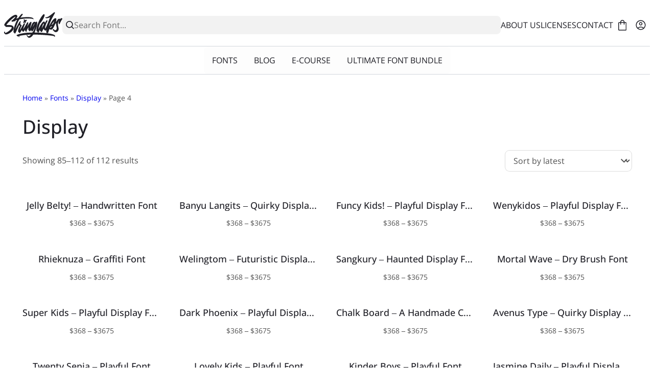

--- FILE ---
content_type: text/html; charset=utf-8
request_url: https://www.google.com/recaptcha/api2/aframe
body_size: 269
content:
<!DOCTYPE HTML><html><head><meta http-equiv="content-type" content="text/html; charset=UTF-8"></head><body><script nonce="IbzbZhlYz8Mr2UNJQWJJrQ">/** Anti-fraud and anti-abuse applications only. See google.com/recaptcha */ try{var clients={'sodar':'https://pagead2.googlesyndication.com/pagead/sodar?'};window.addEventListener("message",function(a){try{if(a.source===window.parent){var b=JSON.parse(a.data);var c=clients[b['id']];if(c){var d=document.createElement('img');d.src=c+b['params']+'&rc='+(localStorage.getItem("rc::a")?sessionStorage.getItem("rc::b"):"");window.document.body.appendChild(d);sessionStorage.setItem("rc::e",parseInt(sessionStorage.getItem("rc::e")||0)+1);localStorage.setItem("rc::h",'1769053637174');}}}catch(b){}});window.parent.postMessage("_grecaptcha_ready", "*");}catch(b){}</script></body></html>

--- FILE ---
content_type: image/svg+xml
request_url: https://ik.imagekit.io/cglvd7jll/wp-content/uploads/2020/11/stringlabs.svg?tr=w-114,h-50
body_size: 4060
content:
<svg xmlns="http://www.w3.org/2000/svg" width="114" height="50"><path fill="#1f1f26" fill-rule="evenodd" d="M41.632 21.312c-.3 0-.353-.246-.378-.364-.006-.028-.01-.056-.02-.08a3.061 3.061 0 0 0-.298-.54c-.127-.2-.258-.404-.342-.64l-1.33.997c-.386.284-.386.284-.46.402-.036.057-.13.206-.288.206-.197 0-.293-.21-.404-.455-.08-.173-.168-.37-.283-.48-.172-.166-.26-.392-.26-.67 0-.86.835-1.98 1.434-2.404.2-.142.227-.255.227-.347 0-.16-.1-.383-.31-.682a4.293 4.293 0 0 1-.36-.672l-.292-.562a.69.69 0 0 1-.128-.371c0-.257.193-.563 1.113-.563 1.086 0 1.474.626 1.73 1.04.152.245.244.384.376.384.148 0 .357-.134.578-.276.345-.222.774-.497 1.298-.497.347 0 1.248.18 1.248 1.005 0 .783-.676 1.248-1.273 1.66-.415.286-.807.556-.807.84 0 .036.008.084.018.15a4.28 4.28 0 0 1 .057.739c0 1.056-.297 2.178-.847 2.178zm30.59-4.167-1.733 3.91 1.438-3.227.295-.683zm25.943.06c-2.27 2.734-4.097 5.355-5.563 7.978l1.122-.785c1.446-.98 2.812-1.907 2.993-3.292.032-.24.15-.433.267-.62.083-.134.162-.26.198-.39.27-1 .546-1.72.75-2.247l.235-.644zM90.52 28.936c-.27.508-.576 1.105-.576 1.273.002.01.023.025.03.03.275.2.52.298.746.298 1.14 0 2.893-2.804 3.526-3.968l-3.728 2.366zm-12.77-7.352c-2.28 1.92-3.605 7.617-4.108 10.237l.08-.185c.28-.65.748-1.738 1.892-3.77l1.265-2.216c.747-1.294.87-1.517.87-1.81 0-.076-.008-.16-.018-.267a7.78 7.78 0 0 1-.04-.8 13.36 13.36 0 0 1 .06-1.189zm7.505 19.287c-.384 0-.922-.048-1.6-.144l-.04-.005c-.77-.005-1.027-.533-1.027-3.6 0-1.1.063-2.068.106-2.587-.086.088-.18.194-.263.29-.443.5-1.05 1.183-1.747 1.183-.673 0-1.305-.764-1.44-1.157-.16-.463-.394-.546-.69-.652-.423-.15-.902-.322-1.192-1.477a6.198 6.198 0 0 1-.14-.956c-.184.395-.417.968-.674 1.597-1.255 3.077-2.38 5.623-3.43 5.623-.52 0-.708-.444-.9-.874-.192-.454-.39-.923-.976-1.013-.934-.144-1.13-1.563-1.13-2.728 0-.2.006-.384.015-.546-.24.46-.5 1.143-.77 1.854-.724 1.897-1.545 4.047-2.66 4.047-.615 0-.787-.47-.94-.883-.176-.48-.358-.977-1.15-1.122-.837-.153-1.28-1.3-1.28-3.346 0-7.173 4.374-16.17 6.255-19.707 3.26-6.13 6.882-10.932 8.245-10.932.817 0 1.533.906 1.533 1.94 0 1.43-1.382 4.458-2.045 5.914l-.237.527c-.83 1.927-4.587 7.507-6.484 9.43l-.525.532c-1.317 3.418-2.525 7.428-2.953 11.317.654-1.412 2.02-4.26 3.64-7.096 3.05-5.34 5.493-8.046 7.26-8.046.848 0 1.853.508 1.915 2.88l.01-.02c2.083-3.934 2.863-5.406 4.03-5.406.588 0 1.062.573 1.062 1.048 0 .25-.257.79-.838 1.984-1.41 2.902-4.037 8.303-4.037 13.323l.004.365c2.538-3.15 8.788-19.768 9.84-22.6-2.297 1.214-4.466 1.83-6.455 1.83-1.287 0-2.123-.158-2.584-.966-.016-.026-.1-.076-.15-.106-.136-.08-.305-.18-.305-.364 0-.223.237-.366.605-.366a.63.63 0 0 1 .223.04c.07.024.152.05.38.05 4.058 0 9.423-4.426 12.974-7.355C96.776.892 97.882 0 98.422 0c.154 0 .307.015.454.03.386.04.662.758.662 1.225 0 .222-.45 1.056-1.754 3.435-3 5.476-9.17 16.733-9.453 22.13l.166-.327c5.025-9.892 9.11-14.907 12.138-14.907 1.07 0 1.707.81 1.707 2.17 0 1.347-.48 3.196-.797 4.42l-.225.896c1.056-.715 1.78-1.884 2.48-3.018 1.057-1.7 2.15-3.477 4.37-3.477.83 0 1.024.583 1.142.93a1.88 1.88 0 0 0 .068.184 5.61 5.61 0 0 0 .207-.256c.495-.634 1.526-1.953 3.112-1.953 1.028 0 1.3.98 1.3 1.5 0 .592-.38 1.044-.748 1.48-.15.177-.303.36-.427.548-1.213 1.845-2.28 4.16-3.058 5.85-.922 2-1.258 2.694-1.6 2.694-.23 0-.302-.22-.36-.397-.077-.232-.155-.472-.48-.53a.68.68 0 0 1-.543-.655 1.07 1.07 0 0 1 .002-.051c.002-.03.004-.07.004-.142 0-.254-.034-.517-.067-.77-.034-.263-.07-.535-.07-.81 0-1.397.79-3.036 1.264-4.015l.228-.483c-.674.672-2.852 3.488-2.852 7.486 0 1.88.418 3.63.823 5.322.353 1.478.687 2.873.687 4.184 0 1.745-1.04 6.274-5.797 6.274-2.022 0-3.14-1.4-3.877-2.344-.28-.355-.546-.7-.704-.714-.505-.078-.73-.465-.91-.776l-.092-.156a1.06 1.06 0 0 1-.168-.564c0-.845 1.024-1.482 1.687-1.482.443 0 .718.272.718.71 0 .053-.003.09-.007.127a.97.97 0 0 0-.006.106c0 .322.163.42.476.58l.018.01c.115.058.235.13.362.205.438.26.933.553 1.544.553.87 0 3.052-1.086 3.052-3.65 0-.907-.225-1.94-.484-3.134-.356-1.638-.8-3.677-.8-6.148 0-.792.026-1.042.052-1.147-1.024.07-2.08 2.37-3.195 4.803-1.652 3.602-3.708 8.086-6.85 8.086-1.67 0-2.437-.984-2.805-1.457l-.064-.08c-.298.62-1.19 3.187-1.798 4.94-.925 2.66-1.116 3.18-1.203 3.27l-.023.024-.03.013a.94.94 0 0 0-.064.03l-.023.012-.025.004c-.07.013-.1.03-.114.038l-.032.022-.038.005a2.53 2.53 0 0 1-.361.021zM60.388 21.518c-1.643 0-3.81 5.45-4.52 7.79 1.197-2.247 3.816-7.11 4.343-7.646.036-.036.077-.066.116-.095a1.78 1.78 0 0 0 .063-.048h-.002zM49.156 50c-2.02 0-2.953-1.572-2.962-1.588-.2-.33-.45-.586-.723-.857a8.17 8.17 0 0 1-.429-.448c-.267-.31-.388-.65-.505-.98l-.103-.278a1.55 1.55 0 0 0-.083-.17c-.076-.145-.162-.31-.162-.51 0-.074.01-.117.017-.148.004-.02.007-.03.007-.053s-.002-.044-.003-.067a1.22 1.22 0 0 1-.004-.091c0-.276.2-.345.318-.362l.068-.01c.093-.014.2-.028.29-.028.47 0 .74.487 1.05 1.052.4.725.852 1.547 1.82 1.547 1.72 0 4.035-2.253 4.944-3.214a10.32 10.32 0 0 0-.706-.019c-8.2 0-21.42 2.044-22.516 2.65.03.082.083.216.13.34.274.694.52 1.342.52 1.65 0 .278-.206.382-.336.382-.157 0-.235-.13-.277-.2a.25.25 0 0 0-.036-.054c-.46-.434-.61-.742-.7-.946a.5.5 0 0 0-.43-.357c-.282-.074-.55-.1-.822-.1-.32 0-.584.05-.796.092-.155.03-.3.056-.4.056-.39 0-.495-.31-.587-.586-.122-.36-.26-.77-.973-.94-.326-.08-.492-.226-.492-.437 0-1.406 7.34-3.102 8.812-3.428 5.842-1.293 12.13-2.035 17.25-2.035l1.655.016 1.07.01c2.9 0 3.07-.386 5.144-5.117l.22-.498c.84-1.916 1.804-4.72 2.302-6.224l-.63 1.272c-2.116 4.315-4.116 8.188-5.33 8.188-.614 0-1.048-.66-1.145-1.283-.078-.506-.906-1.077-1.3-1.077-.065 0-.083.013-.136.166a.9.9 0 0 1-.073.171l-.12.204c-.418.72-.992 1.704-1.67 1.704-.59 0-.803-.486-.992-.915-.2-.45-.387-.878-.953-.933-.677-.066-1.02-.824-1.02-2.254 0-1.388.32-3.136.514-4.098-1.083 1.638-3.83 6.247-3.854 8.245-.008.58-.342 1.07-.73 1.07-.093 0-.325-.036-.453-.37-.23-.6-.49-.722-.762-.85-.547-.26-1.025-.485-1.082-3.343l-.114.198c-1.166 2.02-2.503 4.176-3.602 4.176-.455 0-.8-.358-1.03-1.063-.194-.597-.38-.652-.64-.727-.44-.13-.814-.328-1.187-1.486-.177.302-.393.72-.634 1.185-.978 1.888-2.317 4.474-3.56 4.474-.538 0-.706-.412-.868-.8-.178-.437-.362-.9-1.03-1.042-.417-.095-.914-.498-.914-1.88 0-2.652 1.233-6.097 3.665-10.24l.156-.268c-.2-.247-1.126-1.065-1.557-1.065-.11 0-.182.05-.235.165l-2.04 4.407-4.797 10.163c-.804 1.533-1.058 1.677-1.53 1.677-.158 0-.376-.064-.514-.37-.028-.062-.06-.12-.092-.18a2.018 2.018 0 0 1-.16-.356c-.246-.8-.578-.866-.93-.947-.626-.143-1.036-.373-1.036-2.185 0-7.52 4.863-18.588 7.28-22.9-1.395.347-2.707.77-4.075 1.22.464.11.997.312.997.798 0 .426-.36.43-.514.43-.037 0-.073 0-.106.004-1.81.205-4.594.973-5.643 1.262-.428.118-.43.118-.465.118-.29 0-.398-.28-.492-.527-.137-.36-.28-.734-.856-.78-.25-.02-.34-.173-.34-.3 0-.442.967-1.195 1.46-1.393 1.573-.63 6.732-5.957 6.732-6.95 0-.02-.003-.03-.005-.034s-.02-.01-.068-.01c-1.322 0-5.26 2.882-9.798 7.172-4.24 4.006-7.366 7.674-7.786 9.108.208-.002.52-.018.906-.038.732-.037 1.733-.09 2.863-.09 6.98 0 10.372 1.973 10.372 6.032 0 5.622-9.936 12.492-14.84 12.492-2.018 0-2.374-.818-2.61-1.36-.124-.286-.182-.386-.34-.396C0 41.56 0 40.162 0 39.702c0-.294.016-.583.03-.838l.005-.095a.89.89 0 0 1 .886-.869c.8 0 .856.797.9 1.438.055.778.13 1.144.587 1.144 1.243 0 4.423-1.7 7.238-3.894 3.406-2.642 5.36-5.176 5.36-6.953 0-.525-2.683-.975-4.88-.975-.954 0-1.852.058-2.72.114-.73.047-1.42.09-2.035.09-2.414 0-2.666-.738-2.91-1.452-.167-.49-.31-.912-1.206-1.147a1.27 1.27 0 0 1-.983-1.3c0-1.865 3.672-6.793 8.54-11.463C14.405 8.137 19.6 4.935 22.7 4.935c2.638 0 3.23 2.362 3.23 3.19 0 1.506-1.432 3.274-2.12 4.124l-.18.225.182-.054c.492-.147 1.516-.453 3.684-.964.19-.076.955-1.124 1.696-2.137 1.932-2.643 4.578-6.263 6.2-6.263.856 0 1.082.666 1.082 1.02 0 .523-.833 1.627-2.204 3.385-.89 1.14-1.805 2.313-2.148 3.022 1.535-.202 7.804-.977 13.723-.977 9.744 0 11.79 2.08 11.79 3.823 0 .386-.232.646-.448.646-.193 0-.246-.15-.273-.23-.444-1.274-6.82-1.542-12.09-1.542-4.653 0-10.07.846-12.673 1.253l-1.66.233c-.6.015-2.354 2.787-4.79 8.838-1.756 4.362-3.096 8.528-3.43 10.58l.74-1.434c4.426-8.608 7.633-14.34 8.9-14.34.27 0 .645.295.645.85 0 .417-.18.925-.388 1.513-.257.725-.548 1.547-.548 2.36 0 1.4.754 1.96 1.483 2.494.607.443 1.234.9 1.234 1.83 0 .172-.037.3-.1.38-1.698 1.836-3.13 6.548-3.335 8.342l7.994-13.352a.934.934 0 0 1 .775-.374c.787 0 1.21.654 1.21 1.27 0 .403-.343 1.226-.863 2.472-.873 2.093-2.16 5.18-2.473 8.082 3.79-6.083 5.67-9.49 6.695-11.348 1.082-1.96 1.277-2.313 1.806-2.313 1.093 0 1.24.645 1.24 1.277 0 1.216-.7 3.215-1.315 4.978-.363 1.037-.7 2.03-.84 2.67l.137-.247c2.263-4.08 5.503-9.506 7.508-9.506.547 0 .824.428.824 1.27 0 1.32-.67 3.66-1.377 6.134-.548 1.917-1.112 3.9-1.458 5.653.77-1.243 1.445-2.925 2.154-4.7 1.65-4.106 3.355-8.35 6.66-8.35 1.01 0 1.573.494 1.945.822.117.103.262.23.317.23.063-.01.212-.23.31-.374.27-.4.644-.945 1.282-.966.05-.001.1-.004.152-.007.087-.005.175-.01.26-.01h.063c.666 0 .963.398.963 2.757 0 6.507-4.39 16.59-5.253 18.506 9.366.135 18.595.7 26.015 1.6l.042.005.012.01a20 20 0 0 0 .699.102c3.3.457 13.382 1.848 13.382 5.073 0 .72-.603 1.568-.912 1.568-.194 0-.28-.186-.357-.35-.1-.235-.197-.39-.396-.4-.21-.01-.283-.137-.283-.254a.56.56 0 0 1 .04-.18c.01-.035.023-.07.03-.1-.438-.36-5.024-1.08-14.216-1.84-8.52-.704-17.41-1.142-23.198-1.142h-.15c-.733 0-1.664-.03-2.22-.048l-.407-.012c-.292 0-.505.066-.734.403C55.13 46.825 51.974 50 49.156 50z"/></svg>

--- FILE ---
content_type: application/javascript; charset=utf-8
request_url: https://fundingchoicesmessages.google.com/f/AGSKWxU3tKTpOXEH2iYhODzooEniZUSviW1bB254jt7KPuHgBS90j50Xxbux4VHnivwVBlRUSFiLsmJPkdVD8A9sjFGocb8mb0ylaYnUZwFxLURN2z3IIMebzFHvLS6hKnPrJ_aInagDQ4xl4mA4QcntiJFgwYEyYVRtBsf-W0WE_NouLywE-EAxlek6nIkQ/_/admaven.js/index-ad./responsive_ads./ads/displaytrust._adbreak.
body_size: -1288
content:
window['61a6fe06-4bd7-412b-a83e-fcf9b5834fa0'] = true;

--- FILE ---
content_type: application/javascript; charset=utf-8
request_url: https://fundingchoicesmessages.google.com/f/AGSKWxWXuQ_GJbvvaGjnAU7bPJv0wVwlmRnXojo2nDjGdLqz9CApKQVOkA9QbjWHc6UiCKtE9mJHf25jctU3JhUHsGbADI6rFJMKyHAcZK8FbBzMpyyRcOcvM7xh-F0JBlwDFFeKZc-ocQ==?fccs=W251bGwsbnVsbCxudWxsLG51bGwsbnVsbCxudWxsLFsxNzY5MDUzNjM3LDM5NzAwMDAwMF0sbnVsbCxudWxsLG51bGwsW251bGwsWzcsNiwxMF0sbnVsbCxudWxsLG51bGwsbnVsbCxudWxsLG51bGwsbnVsbCxudWxsLG51bGwsMV0sImh0dHBzOi8vc3RyaW5nbGFic2NyZWF0aXZlLmNvbS9wcm9kdWN0LWNhdGVnb3J5L2ZvbnRzL2Rpc3BsYXkvcGFnZS80LyIsbnVsbCxbWzgsIjlvRUJSLTVtcXFvIl0sWzksImVuLVVTIl0sWzE2LCJbMSwxLDFdIl0sWzE5LCIyIl0sWzI0LCIiXSxbMjksImZhbHNlIl1dXQ
body_size: 143
content:
if (typeof __googlefc.fcKernelManager.run === 'function') {"use strict";this.default_ContributorServingResponseClientJs=this.default_ContributorServingResponseClientJs||{};(function(_){var window=this;
try{
var qp=function(a){this.A=_.t(a)};_.u(qp,_.J);var rp=function(a){this.A=_.t(a)};_.u(rp,_.J);rp.prototype.getWhitelistStatus=function(){return _.F(this,2)};var sp=function(a){this.A=_.t(a)};_.u(sp,_.J);var tp=_.ed(sp),up=function(a,b,c){this.B=a;this.j=_.A(b,qp,1);this.l=_.A(b,_.Pk,3);this.F=_.A(b,rp,4);a=this.B.location.hostname;this.D=_.Fg(this.j,2)&&_.O(this.j,2)!==""?_.O(this.j,2):a;a=new _.Qg(_.Qk(this.l));this.C=new _.dh(_.q.document,this.D,a);this.console=null;this.o=new _.mp(this.B,c,a)};
up.prototype.run=function(){if(_.O(this.j,3)){var a=this.C,b=_.O(this.j,3),c=_.fh(a),d=new _.Wg;b=_.hg(d,1,b);c=_.C(c,1,b);_.jh(a,c)}else _.gh(this.C,"FCNEC");_.op(this.o,_.A(this.l,_.De,1),this.l.getDefaultConsentRevocationText(),this.l.getDefaultConsentRevocationCloseText(),this.l.getDefaultConsentRevocationAttestationText(),this.D);_.pp(this.o,_.F(this.F,1),this.F.getWhitelistStatus());var e;a=(e=this.B.googlefc)==null?void 0:e.__executeManualDeployment;a!==void 0&&typeof a==="function"&&_.To(this.o.G,
"manualDeploymentApi")};var vp=function(){};vp.prototype.run=function(a,b,c){var d;return _.v(function(e){d=tp(b);(new up(a,d,c)).run();return e.return({})})};_.Tk(7,new vp);
}catch(e){_._DumpException(e)}
}).call(this,this.default_ContributorServingResponseClientJs);
// Google Inc.

//# sourceURL=/_/mss/boq-content-ads-contributor/_/js/k=boq-content-ads-contributor.ContributorServingResponseClientJs.en_US.9oEBR-5mqqo.es5.O/d=1/exm=ad_blocking_detection_executable,kernel_loader,loader_js_executable,web_iab_us_states_signal_executable/ed=1/rs=AJlcJMwtVrnwsvCgvFVyuqXAo8GMo9641A/m=cookie_refresh_executable
__googlefc.fcKernelManager.run('\x5b\x5b\x5b7,\x22\x5b\x5bnull,\\\x22stringlabscreative.com\\\x22,\\\x22AKsRol99St8DIGCiPgVxprLOKnd6mwpTZOHsllalV7fkSwHtrOSnEPFu0KBpANz6QfDN8NgWM3mfic4LHzpvR5sZD-MnNkyPrGmm7PnB9bRPs6yK1s-yfa4Pc1hENkr0_3Kt5BnAL5Ki6WwXS_jvbfi7ZBaf08kdng\\\\u003d\\\\u003d\\\x22\x5d,null,\x5b\x5bnull,null,null,\\\x22https:\/\/fundingchoicesmessages.google.com\/f\/AGSKWxX5xXGbUafsZSRvXLfnu0kJpZ-ULYTPKVVvp-v58Pg-aRI4kCbTDkH2aaCo6KeVSPKukCPVy98GTq8vlr5fTUGSUkEnD3Y8lnCbBE1hy8rv_vb8dX99d6cGdGZMrNgXFM-acs9trg\\\\u003d\\\\u003d\\\x22\x5d,null,null,\x5bnull,null,null,\\\x22https:\/\/fundingchoicesmessages.google.com\/el\/AGSKWxUYl9kn3frVfYgq-s0t-39arGiB6JEFSnGnYTcjdu6YhJKxdHTr4MPUp0vEXOD7AhqH-tWGIN1K3BlVGW58IPdsVs0W-hHI1InvQsrtvWNWggPEMmcLDbV5pPQZGiTLSHO6LsP-RQ\\\\u003d\\\\u003d\\\x22\x5d,null,\x5bnull,\x5b7,6,10\x5d,null,null,null,null,null,null,null,null,null,1\x5d\x5d,\x5b3,1\x5d\x5d\x22\x5d\x5d,\x5bnull,null,null,\x22https:\/\/fundingchoicesmessages.google.com\/f\/AGSKWxUjv-sDTrD7tv7lXRcwvq-TpU44ndhCaUbep3DOicgP0xJwWW2YDjoeE12rEZhBz8XuKOdyht0B9QDIT7u2Q7ZeEMfZkw7ZDYjC9FxgdzNIyQemSYGSHbszfZt_vXNOqMJIWxOTaA\\u003d\\u003d\x22\x5d\x5d');}